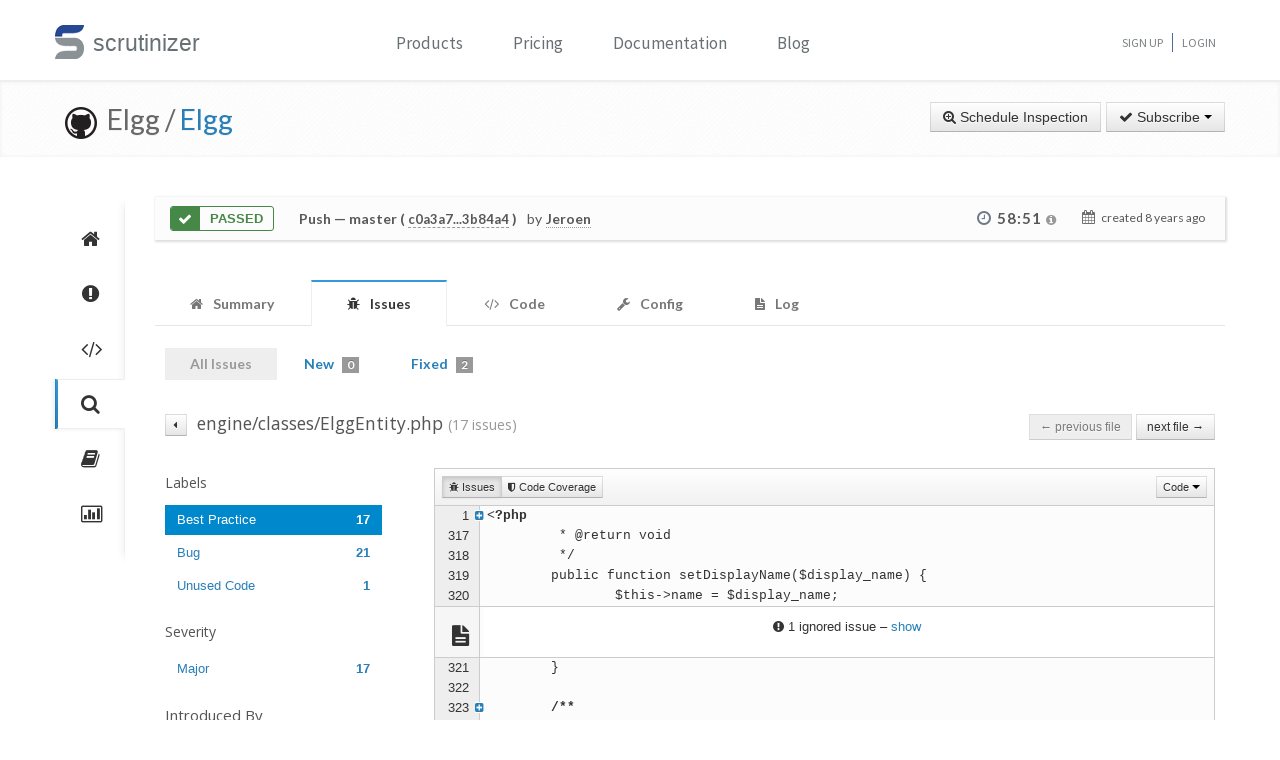

--- FILE ---
content_type: text/css; charset=utf-8
request_url: https://fonts.googleapis.com/css?family=Monda:400,700
body_size: -203
content:
/* vietnamese */
@font-face {
  font-family: 'Monda';
  font-style: normal;
  font-weight: 400;
  src: url(https://fonts.gstatic.com/s/monda/v19/TK3tWkYFABsmjspuPhopv-dHE5Q.woff2) format('woff2');
  unicode-range: U+0102-0103, U+0110-0111, U+0128-0129, U+0168-0169, U+01A0-01A1, U+01AF-01B0, U+0300-0301, U+0303-0304, U+0308-0309, U+0323, U+0329, U+1EA0-1EF9, U+20AB;
}
/* latin-ext */
@font-face {
  font-family: 'Monda';
  font-style: normal;
  font-weight: 400;
  src: url(https://fonts.gstatic.com/s/monda/v19/TK3tWkYFABsmjspvPhopv-dHE5Q.woff2) format('woff2');
  unicode-range: U+0100-02BA, U+02BD-02C5, U+02C7-02CC, U+02CE-02D7, U+02DD-02FF, U+0304, U+0308, U+0329, U+1D00-1DBF, U+1E00-1E9F, U+1EF2-1EFF, U+2020, U+20A0-20AB, U+20AD-20C0, U+2113, U+2C60-2C7F, U+A720-A7FF;
}
/* latin */
@font-face {
  font-family: 'Monda';
  font-style: normal;
  font-weight: 400;
  src: url(https://fonts.gstatic.com/s/monda/v19/TK3tWkYFABsmjsphPhopv-dH.woff2) format('woff2');
  unicode-range: U+0000-00FF, U+0131, U+0152-0153, U+02BB-02BC, U+02C6, U+02DA, U+02DC, U+0304, U+0308, U+0329, U+2000-206F, U+20AC, U+2122, U+2191, U+2193, U+2212, U+2215, U+FEFF, U+FFFD;
}
/* vietnamese */
@font-face {
  font-family: 'Monda';
  font-style: normal;
  font-weight: 700;
  src: url(https://fonts.gstatic.com/s/monda/v19/TK3tWkYFABsmjspuPhopv-dHE5Q.woff2) format('woff2');
  unicode-range: U+0102-0103, U+0110-0111, U+0128-0129, U+0168-0169, U+01A0-01A1, U+01AF-01B0, U+0300-0301, U+0303-0304, U+0308-0309, U+0323, U+0329, U+1EA0-1EF9, U+20AB;
}
/* latin-ext */
@font-face {
  font-family: 'Monda';
  font-style: normal;
  font-weight: 700;
  src: url(https://fonts.gstatic.com/s/monda/v19/TK3tWkYFABsmjspvPhopv-dHE5Q.woff2) format('woff2');
  unicode-range: U+0100-02BA, U+02BD-02C5, U+02C7-02CC, U+02CE-02D7, U+02DD-02FF, U+0304, U+0308, U+0329, U+1D00-1DBF, U+1E00-1E9F, U+1EF2-1EFF, U+2020, U+20A0-20AB, U+20AD-20C0, U+2113, U+2C60-2C7F, U+A720-A7FF;
}
/* latin */
@font-face {
  font-family: 'Monda';
  font-style: normal;
  font-weight: 700;
  src: url(https://fonts.gstatic.com/s/monda/v19/TK3tWkYFABsmjsphPhopv-dH.woff2) format('woff2');
  unicode-range: U+0000-00FF, U+0131, U+0152-0153, U+02BB-02BC, U+02C6, U+02DA, U+02DC, U+0304, U+0308, U+0329, U+2000-206F, U+20AC, U+2122, U+2191, U+2193, U+2212, U+2215, U+FEFF, U+FFFD;
}
